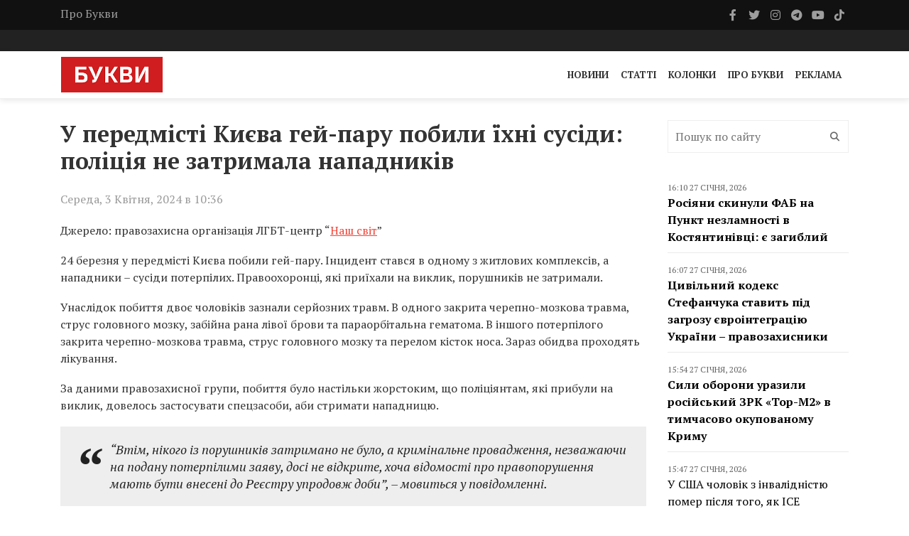

--- FILE ---
content_type: text/html; charset=UTF-8
request_url: https://bukvy.org/u-peredmisti-kyyeva-gej-paru-pobyly-yihni-susidy-policziya-ne-zatrymala-napadnykiv/
body_size: 12746
content:

<html lang="uk">
<head>
    <meta charset="UTF-8">
    <meta name="viewport" content="width=device-width, initial-scale=1">
    <meta http-equiv="X-UA-Compatible" content="IE=edge">
    <link rel="profile" href="https://gmpg.org/xfn/11">
    <meta name='robots' content='index, follow, max-image-preview:large, max-snippet:-1, max-video-preview:-1' />

	<!-- This site is optimized with the Yoast SEO plugin v26.8 - https://yoast.com/product/yoast-seo-wordpress/ -->
	<title>У передмісті Києва гей-пару побили їхні сусіди: поліція не затримала нападників - Букви</title>
	<link rel="canonical" href="https://bukvy.org/u-peredmisti-kyyeva-gej-paru-pobyly-yihni-susidy-policziya-ne-zatrymala-napadnykiv/" />
	<meta property="og:locale" content="uk_UA" />
	<meta property="og:type" content="article" />
	<meta property="og:title" content="У передмісті Києва гей-пару побили їхні сусіди: поліція не затримала нападників - Букви" />
	<meta property="og:description" content="24 березня у передмісті Києва побили гей-пару. Інцидент стався в одному з житлових комплексів, а нападники - сусіди потерпілих. Правоохоронці, які приїхали на виклик, порушників не затримали." />
	<meta property="og:url" content="https://bukvy.org/u-peredmisti-kyyeva-gej-paru-pobyly-yihni-susidy-policziya-ne-zatrymala-napadnykiv/" />
	<meta property="og:site_name" content="Букви" />
	<meta property="article:published_time" content="2024-04-03T07:36:06+00:00" />
	<meta property="article:modified_time" content="2024-04-03T08:22:34+00:00" />
	<meta property="og:image" content="https://bukvy.org/wp-content/uploads/devitem_opengraph_images/122953.jpg" />
	<meta name="author" content="Chrystyna" />
	<meta name="twitter:card" content="summary_large_image" />
	<meta name="twitter:label1" content="Написано" />
	<meta name="twitter:data1" content="Chrystyna" />
	<meta name="twitter:label2" content="Прибл. час читання" />
	<meta name="twitter:data2" content="1 хвилина" />
	<script type="application/ld+json" class="yoast-schema-graph">{"@context":"https://schema.org","@graph":[{"@type":"Article","@id":"https://bukvy.org/u-peredmisti-kyyeva-gej-paru-pobyly-yihni-susidy-policziya-ne-zatrymala-napadnykiv/#article","isPartOf":{"@id":"https://bukvy.org/u-peredmisti-kyyeva-gej-paru-pobyly-yihni-susidy-policziya-ne-zatrymala-napadnykiv/"},"author":{"name":"Chrystyna","@id":"https://bukvy.org/#/schema/person/42f0fc47d5ed6a0f2996ede652805079"},"headline":"У передмісті Києва гей-пару побили їхні сусіди: поліція не затримала нападників","datePublished":"2024-04-03T07:36:06+00:00","dateModified":"2024-04-03T08:22:34+00:00","mainEntityOfPage":{"@id":"https://bukvy.org/u-peredmisti-kyyeva-gej-paru-pobyly-yihni-susidy-policziya-ne-zatrymala-napadnykiv/"},"wordCount":216,"publisher":{"@id":"https://bukvy.org/#organization"},"keywords":["гей-пара","Київ","ЛГБТ","побиття","Поліція"],"articleSection":["Новини"],"inLanguage":"uk"},{"@type":"WebPage","@id":"https://bukvy.org/u-peredmisti-kyyeva-gej-paru-pobyly-yihni-susidy-policziya-ne-zatrymala-napadnykiv/","url":"https://bukvy.org/u-peredmisti-kyyeva-gej-paru-pobyly-yihni-susidy-policziya-ne-zatrymala-napadnykiv/","name":"У передмісті Києва гей-пару побили їхні сусіди: поліція не затримала нападників - Букви","isPartOf":{"@id":"https://bukvy.org/#website"},"datePublished":"2024-04-03T07:36:06+00:00","dateModified":"2024-04-03T08:22:34+00:00","breadcrumb":{"@id":"https://bukvy.org/u-peredmisti-kyyeva-gej-paru-pobyly-yihni-susidy-policziya-ne-zatrymala-napadnykiv/#breadcrumb"},"inLanguage":"uk","potentialAction":[{"@type":"ReadAction","target":["https://bukvy.org/u-peredmisti-kyyeva-gej-paru-pobyly-yihni-susidy-policziya-ne-zatrymala-napadnykiv/"]}]},{"@type":"BreadcrumbList","@id":"https://bukvy.org/u-peredmisti-kyyeva-gej-paru-pobyly-yihni-susidy-policziya-ne-zatrymala-napadnykiv/#breadcrumb","itemListElement":[{"@type":"ListItem","position":1,"name":"Головна","item":"https://bukvy.org/"},{"@type":"ListItem","position":2,"name":"У передмісті Києва гей-пару побили їхні сусіди: поліція не затримала нападників"}]},{"@type":"WebSite","@id":"https://bukvy.org/#website","url":"https://bukvy.org/","name":"Букви","description":"","publisher":{"@id":"https://bukvy.org/#organization"},"potentialAction":[{"@type":"SearchAction","target":{"@type":"EntryPoint","urlTemplate":"https://bukvy.org/?s={search_term_string}"},"query-input":{"@type":"PropertyValueSpecification","valueRequired":true,"valueName":"search_term_string"}}],"inLanguage":"uk"},{"@type":"Organization","@id":"https://bukvy.org/#organization","name":"Букви","url":"https://bukvy.org/","logo":{"@type":"ImageObject","inLanguage":"uk","@id":"https://bukvy.org/#/schema/logo/image/","url":"https://bukvy.org/wp-content/uploads/2023/07/logo.svg","contentUrl":"https://bukvy.org/wp-content/uploads/2023/07/logo.svg","width":1,"height":1,"caption":"Букви"},"image":{"@id":"https://bukvy.org/#/schema/logo/image/"}},{"@type":"Person","@id":"https://bukvy.org/#/schema/person/42f0fc47d5ed6a0f2996ede652805079","name":"Chrystyna","image":{"@type":"ImageObject","inLanguage":"uk","@id":"https://bukvy.org/#/schema/person/image/","url":"https://secure.gravatar.com/avatar/474023b068380d64362037783754e3ecf7f6f5d0579c5f6997543729e834aafb?s=96&d=mm&r=g","contentUrl":"https://secure.gravatar.com/avatar/474023b068380d64362037783754e3ecf7f6f5d0579c5f6997543729e834aafb?s=96&d=mm&r=g","caption":"Chrystyna"},"url":"https://bukvy.org/author/chrystyna/"}]}</script>
	<!-- / Yoast SEO plugin. -->


<link rel='dns-prefetch' href='//cdnjs.cloudflare.com' />
<link rel='dns-prefetch' href='//fonts.googleapis.com' />
<link rel='dns-prefetch' href='//icono-49d6.kxcdn.com' />
<style id='wp-img-auto-sizes-contain-inline-css' type='text/css'>
img:is([sizes=auto i],[sizes^="auto," i]){contain-intrinsic-size:3000px 1500px}
/*# sourceURL=wp-img-auto-sizes-contain-inline-css */
</style>
<link data-minify="1" rel='stylesheet' id='embedpress-css-css' href='https://bukvy.org/wp-content/cache/min/1/wp-content/plugins/embedpress/assets/css/embedpress.css?ver=1763624103' type='text/css' media='all' />
<link data-minify="1" rel='stylesheet' id='embedpress-blocks-style-css' href='https://bukvy.org/wp-content/cache/min/1/wp-content/plugins/embedpress/assets/css/blocks.build.css?ver=1763624103' type='text/css' media='all' />
<link data-minify="1" rel='stylesheet' id='embedpress-lazy-load-css-css' href='https://bukvy.org/wp-content/cache/min/1/wp-content/plugins/embedpress/assets/css/lazy-load.css?ver=1765850870' type='text/css' media='all' />
<style id='wp-emoji-styles-inline-css' type='text/css'>

	img.wp-smiley, img.emoji {
		display: inline !important;
		border: none !important;
		box-shadow: none !important;
		height: 1em !important;
		width: 1em !important;
		margin: 0 0.07em !important;
		vertical-align: -0.1em !important;
		background: none !important;
		padding: 0 !important;
	}
/*# sourceURL=wp-emoji-styles-inline-css */
</style>
<link rel='stylesheet' id='fonts-css' href='https://fonts.googleapis.com/css2?family=PT+Serif%3Aital%2Cwght%400%2C400%3B0%2C700%3B1%2C400%3B1%2C700&#038;display=swap&#038;ver=1.1.5' type='text/css' media='all' />
<link data-minify="1" rel='stylesheet' id='bootstrap4-css' href='https://bukvy.org/wp-content/cache/min/1/ajax/libs/bootstrap/4.6.2/css/bootstrap.min.css?ver=1763624103' type='text/css' media='all' />
<link data-minify="1" rel='stylesheet' id='bxslider-css' href='https://bukvy.org/wp-content/cache/min/1/wp-content/themes/bukvy/css/jquery.bxslider.css?ver=1763624103' type='text/css' media='all' />
<link data-minify="1" rel='stylesheet' id='font-awesome-css' href='https://bukvy.org/wp-content/cache/min/1/ajax/libs/font-awesome/6.4.2/css/all.min.css?ver=1763624103' type='text/css' media='all' />
<link data-minify="1" rel='stylesheet' id='icono-css' href='https://bukvy.org/wp-content/cache/min/1/icono.min.css?ver=1763624104' type='text/css' media='all' />
<link data-minify="1" rel='stylesheet' id='magnific-popup-css' href='https://bukvy.org/wp-content/cache/min/1/wp-content/themes/bukvy/css/magnific-popup.css?ver=1763624104' type='text/css' media='all' />
<link data-minify="1" rel='stylesheet' id='owl.carousel-css' href='https://bukvy.org/wp-content/cache/min/1/wp-content/themes/bukvy/css/owl.carousel.css?ver=1763624104' type='text/css' media='all' />
<link data-minify="1" rel='stylesheet' id='owl.theme-css' href='https://bukvy.org/wp-content/cache/min/1/wp-content/themes/bukvy/css/owl.theme.css?ver=1763624104' type='text/css' media='all' />
<link data-minify="1" rel='stylesheet' id='ticker-style-css' href='https://bukvy.org/wp-content/cache/min/1/wp-content/themes/bukvy/css/ticker-style.css?ver=1763624104' type='text/css' media='all' />
<link data-minify="1" rel='stylesheet' id='bukvy-css' href='https://bukvy.org/wp-content/cache/min/1/wp-content/themes/bukvy/css/style.css?ver=1763624104' type='text/css' media='all' />
<script type="text/javascript" src="https://bukvy.org/wp-includes/js/jquery/jquery.min.js?ver=3.7.1" id="jquery-core-js"></script>
<script type="text/javascript" src="https://bukvy.org/wp-includes/js/jquery/jquery-migrate.min.js?ver=3.4.1" id="jquery-migrate-js"></script>
<link rel="https://api.w.org/" href="https://bukvy.org/wp-json/" /><link rel="alternate" title="JSON" type="application/json" href="https://bukvy.org/wp-json/wp/v2/posts/122953" /><link rel="EditURI" type="application/rsd+xml" title="RSD" href="https://bukvy.org/xmlrpc.php?rsd" />
<meta name="generator" content="WordPress 6.9" />
<link rel='shortlink' href='https://bukvy.org/?p=122953' />
<style class='wp-fonts-local' type='text/css'>
@font-face{font-family:Outfit;font-style:normal;font-weight:100 900;font-display:block;src:url('https://bukvy.org/wp-content/themes/bukvy/assets/fonts/Outfit-Variable.woff2') format('woff2');font-stretch:normal;}
</style>
<link rel="icon" href="https://bukvy.org/wp-content/uploads/2023/07/cropped-bukvy.org_-32x32.png" sizes="32x32" />
<link rel="icon" href="https://bukvy.org/wp-content/uploads/2023/07/cropped-bukvy.org_-192x192.png" sizes="192x192" />
<link rel="apple-touch-icon" href="https://bukvy.org/wp-content/uploads/2023/07/cropped-bukvy.org_-180x180.png" />
<meta name="msapplication-TileImage" content="https://bukvy.org/wp-content/uploads/2023/07/cropped-bukvy.org_-270x270.png" />
</head>
<body class="wp-singular post-template-default single single-post postid-122953 single-format-standard wp-theme-bukvy">
            <header class="third-style">
			<div role="navigation">
				<div class="top-line">
					<div class="container">
						<div class="row">
							<div class="col-md-9">
                                <ul id="menu-top-line-navigation" class="top-line-list"><li id="menu-item-63704" class="menu-item menu-item-type-post_type menu-item-object-page menu-item-63704"><a href="https://bukvy.org/about-2/">Про Букви</a></li>
</ul>							</div>	
							<div class="col-md-3">
								<ul class="social-icons">
									                                    <li>
                                        <a class="facebook" href="https://www.facebook.com/bykvu" rel="nofollow" target="_blank">
                                            <i class="fab fa-facebook-f"></i>
                                        </a>
                                    </li>
                                                                        									<li>
                                        <a class="twitter" href="https://twitter.com/Bykvu" rel="nofollow" target="_blank">
                                            <i class="fab fa-twitter"></i>
                                        </a>
                                    </li>
                                    
                                    									<li>
                                        <a class="instagram" href="https://www.instagram.com/bykvu/" rel="nofollow" target="_blank">
                                            <i class="fab fa-instagram"></i>
                                        </a>
                                    </li>
                                    
                                    									<li>
                                        <a class="telegram" href="https://t.me/bykvu" rel="nofollow" target="_blank">
                                            <i class="fab fa-telegram-plane"></i>
                                        </a>
                                    </li>
                                    
                                    									<li>
                                        <a class="youtube" href="https://www.youtube.com/@bykvu" rel="nofollow" target="_blank">
                                            <i class="fab fa-youtube"></i>
                                        </a>
                                    </li>
                                    
                                    									<li>
                                        <a class="tiktok" href="https://www.tiktok.com/@bukvy.org" rel="nofollow" target="_blank">
                                            <i class="fab fa-tiktok"></i>
                                        </a>
                                    </li>
                                    
                                    								</ul>
							</div>	
						</div>
					</div>
				</div>
				<!-- End Top line -->

								<div class="list-line-posts">
					<div class="container">

						<div class="owl-wrapper">
							<div class="owl-carousel" data-num="3">
                                                                    <div class="item list-post">
                                        <div class="thumb">
                                            <img width="1200" height="781" src="https://bukvy.org/wp-content/uploads/2026/01/1-32.jpg" class="attachment-post-thumbnail size-post-thumbnail wp-post-image" alt="" decoding="async" fetchpriority="high" srcset="https://bukvy.org/wp-content/uploads/2026/01/1-32.jpg 1200w, https://bukvy.org/wp-content/uploads/2026/01/1-32-300x195.jpg 300w, https://bukvy.org/wp-content/uploads/2026/01/1-32-1024x666.jpg 1024w, https://bukvy.org/wp-content/uploads/2026/01/1-32-768x500.jpg 768w" sizes="(max-width: 1200px) 100vw, 1200px" />                                        </div>
                                        <div class="post-content">
                                            <a rel="nofollow" href="https://bukvy.org/category/main/">Головне</a>                                            <div class="h2">
                                                <a href="https://bukvy.org/27-sichnya-den-pam-yati-zhertv-golokostu/">27 січня – День пам’яті жертв Голокосту</a>
                                            </div>
                                        </div>
                                    </div>
                                                                                                        <div class="item list-post">
                                        <div class="thumb">
                                            <img width="671" height="371" src="https://bukvy.org/wp-content/uploads/2026/01/Znimok-ekrana-2026-01-26-174149.png" class="attachment-post-thumbnail size-post-thumbnail wp-post-image" alt="" decoding="async" srcset="https://bukvy.org/wp-content/uploads/2026/01/Znimok-ekrana-2026-01-26-174149.png 671w, https://bukvy.org/wp-content/uploads/2026/01/Znimok-ekrana-2026-01-26-174149-300x166.png 300w" sizes="(max-width: 671px) 100vw, 671px" />                                        </div>
                                        <div class="post-content">
                                            <a rel="nofollow" href="https://bukvy.org/category/rus-ukr-war/">Війна Росії проти України</a>                                            <div class="h2">
                                                <a href="https://bukvy.org/shho-yakby-putin-peremig-economist-proanalizuvalo-motoroshnyj-ale-realistychnyj-stsenarij/">«Що, якби Путін переміг?» – Economist проаналізувало моторошний, але, реалістичний сценарій</a>
                                            </div>
                                        </div>
                                    </div>
                                                                                                        <div class="item list-post">
                                        <div class="thumb">
                                            <img width="1280" height="853" src="https://bukvy.org/wp-content/uploads/2026/01/5456427067202277080_121.jpg" class="attachment-post-thumbnail size-post-thumbnail wp-post-image" alt="" decoding="async" srcset="https://bukvy.org/wp-content/uploads/2026/01/5456427067202277080_121.jpg 1280w, https://bukvy.org/wp-content/uploads/2026/01/5456427067202277080_121-300x200.jpg 300w, https://bukvy.org/wp-content/uploads/2026/01/5456427067202277080_121-1024x682.jpg 1024w, https://bukvy.org/wp-content/uploads/2026/01/5456427067202277080_121-768x512.jpg 768w" sizes="(max-width: 1280px) 100vw, 1280px" />                                        </div>
                                        <div class="post-content">
                                            <a rel="nofollow" href="https://bukvy.org/category/rus-ukr-war/">Війна Росії проти України</a>                                            <div class="h2">
                                                <a href="https://bukvy.org/u-genshtabi-zayavyly-pro-129-boyezitknen-na-fronti-z-pochatku-doby/">У Генштабі заявили про 129 боєзіткнень на фронті з початку доби</a>
                                            </div>
                                        </div>
                                    </div>
                                                                                                        <div class="item list-post">
                                        <div class="thumb">
                                            <img width="2000" height="957" src="https://bukvy.org/wp-content/uploads/2026/01/dpa-com-20090101-260105-911-019558-jpg.webp" class="attachment-post-thumbnail size-post-thumbnail wp-post-image" alt="" decoding="async" srcset="https://bukvy.org/wp-content/uploads/2026/01/dpa-com-20090101-260105-911-019558-jpg.webp 2000w, https://bukvy.org/wp-content/uploads/2026/01/dpa-com-20090101-260105-911-019558-jpg-300x144.webp 300w, https://bukvy.org/wp-content/uploads/2026/01/dpa-com-20090101-260105-911-019558-jpg-1024x490.webp 1024w, https://bukvy.org/wp-content/uploads/2026/01/dpa-com-20090101-260105-911-019558-jpg-768x367.webp 768w, https://bukvy.org/wp-content/uploads/2026/01/dpa-com-20090101-260105-911-019558-jpg-1536x735.webp 1536w" sizes="(max-width: 2000px) 100vw, 2000px" />                                        </div>
                                        <div class="post-content">
                                            <a rel="nofollow" href="https://bukvy.org/category/main/">Головне</a>                                            <div class="h2">
                                                <a href="https://bukvy.org/nato-zbuduye-na-kordoni-z-rosiyeyu-avtomatyzovanu-zonu-oborony-z-robotamy-ta-dronamy/">НАТО збудує на кордоні з Росією автоматизовану зону оборони з роботами та дронами</a>
                                            </div>
                                        </div>
                                    </div>
                                                                                                        <div class="item list-post">
                                        <div class="thumb">
                                            <img width="833" height="465" src="https://bukvy.org/wp-content/uploads/2026/01/1-126.png" class="attachment-post-thumbnail size-post-thumbnail wp-post-image" alt="" decoding="async" srcset="https://bukvy.org/wp-content/uploads/2026/01/1-126.png 833w, https://bukvy.org/wp-content/uploads/2026/01/1-126-300x167.png 300w, https://bukvy.org/wp-content/uploads/2026/01/1-126-768x429.png 768w" sizes="(max-width: 833px) 100vw, 833px" />                                        </div>
                                        <div class="post-content">
                                            <a rel="nofollow" href="https://bukvy.org/category/main/">Головне</a>                                            <div class="h2">
                                                <a href="https://bukvy.org/my-gotovi-na-100-zelenskyj-zayayv-pro-zavershennya-roboty-nad-bezpekovym-dogovorom-iz-ssha/">«Ми готові на 100%»: Зеленський заявив про фінал роботи над безпековою угодою з США</a>
                                            </div>
                                        </div>
                                    </div>
                                                                                                    							</div>
						</div>
					</div>
				</div>
                                <div class="nav-list-container">
					<div class="container pl-0 pr-0">
                        <nav class="navbar navbar-expand-md">
                                                        <a class="navbar-brand" href="https://bukvy.org">
                                <img src="https://bukvy.org/wp-content/uploads/2023/09/logo-w257-h90.jpg" class="d-inline-block align-top" alt="logo"/>
                            </a>
                                                        <div class="d-block d-md-none">
                                <a href="https://bukvy.org/en/" class="navbar-toggler" style="color: #000;">EN</a>                                <button class="navbar-toggler x" type="button" data-toggle="collapse" data-target="#navbarSupportedContent" aria-controls="navbarSupportedContent" aria-expanded="false" aria-label="Toggle navigation">
                                    <span class="icon-bar"></span>
                                    <span class="icon-bar"></span>
                                    <span class="icon-bar"></span>
                                </button>
                            </div>
                            <div id="navbarSupportedContent" class="collapse navbar-collapse"><ul id="menu-primary-navigation" class="navbar-nav ml-auto" itemscope itemtype="http://www.schema.org/SiteNavigationElement"><li  id="menu-item-14211" class="menu-item menu-item-type-taxonomy menu-item-object-category current-post-ancestor current-menu-parent current-post-parent active menu-item-14211 nav-item"><a itemprop="url" href="https://bukvy.org/category/news/" class="nav-link"><span itemprop="name">Новини</span></a></li>
<li  id="menu-item-14213" class="menu-item menu-item-type-taxonomy menu-item-object-category menu-item-14213 nav-item"><a itemprop="url" href="https://bukvy.org/category/articles/" class="nav-link"><span itemprop="name">Статті</span></a></li>
<li  id="menu-item-208932" class="menu-item menu-item-type-taxonomy menu-item-object-category menu-item-208932 nav-item"><a itemprop="url" href="https://bukvy.org/category/columns/" class="nav-link"><span itemprop="name">Колонки</span></a></li>
<li  id="menu-item-14210" class="menu-item menu-item-type-post_type menu-item-object-page menu-item-14210 nav-item"><a itemprop="url" href="https://bukvy.org/about-2/" class="nav-link"><span itemprop="name">Про Букви</span></a></li>
<li  id="menu-item-72870" class="menu-item menu-item-type-post_type menu-item-object-page menu-item-72870 nav-item"><a itemprop="url" href="https://bukvy.org/advertising/" class="nav-link"><span itemprop="name">Реклама</span></a></li>
</ul></div>                        </nav>
                    </div>
                </div>
            </div>
		</header>



        <header class="third-style fourth-style">
			<div role="navigation">
                <div class="nav-list-container">
					<div class="container pl-0 pr-0">
                        <nav class="navbar navbar-expand-md">
                                                        <a class="navbar-brand" href="https://bukvy.org">
                                <img src="https://bukvy.org/wp-content/uploads/2023/09/logo-w257-h90.jpg" class="d-inline-block align-top" alt="logo"/>
                            </a>
                                                        <div class="d-block d-md-none">
                                <a href="https://bukvy.org/en/" class="navbar-toggler" style="color: #000;">EN</a>                                <button class="navbar-toggler x" type="button" data-toggle="collapse" data-target="#navbarSupportedContent2" aria-controls="navbarSupportedContent2" aria-expanded="false" aria-label="Toggle navigation">
                                    <span class="icon-bar"></span>
                                    <span class="icon-bar"></span>
                                    <span class="icon-bar"></span>
                                </button>
                            </div>
                            <div id="navbarSupportedContent2" class="collapse navbar-collapse"><ul id="menu-primary-navigation-1" class="navbar-nav ml-auto" itemscope itemtype="http://www.schema.org/SiteNavigationElement"><li  class="menu-item menu-item-type-taxonomy menu-item-object-category current-post-ancestor current-menu-parent current-post-parent active menu-item-14211 nav-item"><a itemprop="url" href="https://bukvy.org/category/news/" class="nav-link"><span itemprop="name">Новини</span></a></li>
<li  class="menu-item menu-item-type-taxonomy menu-item-object-category menu-item-14213 nav-item"><a itemprop="url" href="https://bukvy.org/category/articles/" class="nav-link"><span itemprop="name">Статті</span></a></li>
<li  class="menu-item menu-item-type-taxonomy menu-item-object-category menu-item-208932 nav-item"><a itemprop="url" href="https://bukvy.org/category/columns/" class="nav-link"><span itemprop="name">Колонки</span></a></li>
<li  class="menu-item menu-item-type-post_type menu-item-object-page menu-item-14210 nav-item"><a itemprop="url" href="https://bukvy.org/about-2/" class="nav-link"><span itemprop="name">Про Букви</span></a></li>
<li  class="menu-item menu-item-type-post_type menu-item-object-page menu-item-72870 nav-item"><a itemprop="url" href="https://bukvy.org/advertising/" class="nav-link"><span itemprop="name">Реклама</span></a></li>
</ul></div>                        </nav>
                    </div>
                </div>
            </div>
		</header>    <section class="block-wrapper">
        <div class="container">
            <div class="row">
                <div class="col-md-9">
                    <div class="swiper-posts">
                        
<article role="article" data-id="122950" id="post_122953" class="post-122953 post type-post status-publish format-standard hentry category-news tag-gej-para tag-kyyiv tag-lgbt tag-pobyttya tag-policziya" >
    <div class="block-content">
        <div class="single-post-box">
            <div class="title-post">
                <h1>У передмісті Києва гей-пару побили їхні сусіди: поліція не затримала нападників</h1>            </div>
                        <div class="post-meta">
                <div class="row align-items-center">
                    <div class="col-md-6">
                        <ul class="post-tags">
                            <li>
                                Середа, 3 Квітня, 2024 в 10:36                            </li>
                        </ul>
                    </div>
                    <div class="col-md-6">
                                            </div>
                </div>
            </div>
            
            <div class="post-content">
                <p>Джерело: правозахисна організація ЛГБТ-центр &#8220;<a href="https://www.instagram.com/p/C5LdCIyoLms/" target="_blank" rel="noopener">Наш світ</a>&#8221;</p>
<p>24 березня у передмісті Києва побили гей-пару. Інцидент стався в одному з житлових комплексів, а нападники &#8211; сусіди потерпілих. Правоохоронці, які приїхали на виклик, порушників не затримали.</p>
<p>Унаслідок побиття двоє чоловіків зазнали серйозних травм. В одного закрита черепно-мозкова травма, струс головного мозку, забійна рана лівої брови та параорбітальна гематома. В іншого потерпілого закрита черепно-мозкова травма, струс головного мозку та перелом кісток носа. Зараз обидва проходять лікування.</p>
<p>За даними правозахисної групи, побиття було настільки жорстоким, що поліціянтам, які прибули на виклик, довелось застосувати спецзасоби, аби стримати нападницю.</p>
<blockquote><p>&#8220;Втім, нікого із порушників затримано не було, а кримінальне провадження, незважаючи на подану потерпілими заяву, досі не відкрите, хоча відомості про правопорушення мають бути внесені до Реєстру упродовж доби&#8221;, &#8211; мовиться у повідомленні.</p></blockquote>
<p>Зазначається, що це вже не перший напад сусідів на гей-пару. Конфлікт триває вже більш як півтора року. На початку конфлікту сусіди писали образливі написи на дверях гей-пари. Потерпілі раніше звертались до правоохоронців, однак не хотіли афішувати, що причиною нападів є гомофобний мотив.</p>
<p>Після попередніх заяв порушники відбулись невеликим штрафом і не припинили нападів на пару.</p>
<ul>
<li>16 березня у мережі поширили відео, як <a href="https://bukvy.org/pobyttya-hlopczya-u-kyyevi-cherez-tolerantnist-do-lgbt-shho-kazhut-u-policziyi/">група чоловіків напала на хлопця</a> через його толерантне ставлення до ЛГБТ-спільноти. У патрульній поліції заявили, що нині вони шукають зловмисників.</li>
</ul>
                <ul class="post-tags my-4"><li><a href="https://bukvy.org/tag/gej-para/">гей-пара</a>,</li><li><a href="https://bukvy.org/tag/kyyiv/">Київ</a>,</li><li><a href="https://bukvy.org/tag/lgbt/">ЛГБТ</a>,</li><li><a href="https://bukvy.org/tag/pobyttya/">побиття</a>,</li><li><a href="https://bukvy.org/tag/policziya/">Поліція</a></li></ul>            </div>

                        <div class="post-share">
                <div class="social-share-btns-container">
                    <div class="social-share-btns">
                        <a class="share-btn share-btn-facebook" href="https://www.facebook.com/sharer/sharer.php?u=https://bukvy.org/u-peredmisti-kyyeva-gej-paru-pobyly-yihni-susidy-policziya-ne-zatrymala-napadnykiv/" rel="nofollow" target="_blank">
                            <i class="fa-brands fa-facebook-f"></i> Facebook                        </a>
                        <a class="share-btn share-btn-twitter" href="https://twitter.com/intent/tweet?text=https://bukvy.org/u-peredmisti-kyyeva-gej-paru-pobyly-yihni-susidy-policziya-ne-zatrymala-napadnykiv/" rel="nofollow" target="_blank">
                            <i class="fa-brands fa-x-twitter"></i> Twitter                        </a>
                        <a class="share-btn share-btn-telegram" href="https://t.me/share/url?url=https://bukvy.org/u-peredmisti-kyyeva-gej-paru-pobyly-yihni-susidy-policziya-ne-zatrymala-napadnykiv/&text=У передмісті Києва гей-пару побили їхні сусіди: поліція не затримала нападників" rel="nofollow" target="_blank">
                            <i class="fa-brands fa-telegram"></i> Telegram                        </a>
                    </div>
                </div>
            </div>
                            <div class="post-more">
                
<div class="news-post large-post" data-paged="1" data-id="2">
    <div class="post-title">
        <ul class="post-tags">
            <li>
                <i class="fa fa-clock-o"></i> <div class="date">16:10 27 Січня, 2026</div>            </li>
        </ul>
        <div class="h2">
            <a href="https://bukvy.org/rosiyany-skynuly-fab-na-punkt-nezlamnosti-v-kostyantynivtsi-ye-zagyblyj/">Росіяни скинули ФАБ на Пункт незламності в Костянтинівці: є загиблий</a>
        </div>
    </div>
        <div class="post-content">
        <p>Російські окупанти атакували місто Костянтинівка на Донеччині. Ворог застосував по житловій забудові авіабомбу ФАБ-250, поціливши у місцевий Пункт незламності.</p>
    </div>
</div>
<div class="news-post large-post" data-paged="1" data-id="2">
    <div class="post-title">
        <ul class="post-tags">
            <li>
                <i class="fa fa-clock-o"></i> <div class="date">16:07 27 Січня, 2026</div>            </li>
        </ul>
        <div class="h2">
            <a href="https://bukvy.org/tsyvilnyj-kodeks-stefanchuka-stavyt-pid-zagrozu-yevrointegratsiyu-ukrayiny-pravozahysnyky/">Цивільний кодекс Стефанчука ставить під загрозу євроінтеграцію України – правозахисники</a>
        </div>
    </div>
        <div class="post-content">
        <p>Голова Верховної Ради України Руслан Стефанчук розробив та зареєстрував проєкт нового Цивільного кодексу України, який отримав номер 14394. Проєкт закону підписали 138 депутатів та депутаток, більшість із яких належать до фракції &#8220;Слуга Народу&#8221;.  Правозахисні організації закликають доопрацювати законопроєкт і внести необхідні правки, щоб привести його у повну відповідність до Європейської конвенції з прав людини та переговорних зобов’язань України перед Європейським Союзом.</p>
    </div>
</div>
<div class="news-post large-post" data-paged="1" data-id="2">
    <div class="post-title">
        <ul class="post-tags">
            <li>
                <i class="fa fa-clock-o"></i> <div class="date">15:54 27 Січня, 2026</div>            </li>
        </ul>
        <div class="h2">
            <a href="https://bukvy.org/syly-oborony-urazyly-rosijskyj-zrk-tor-m2-v-tymchasovo-okupovanomu-krymu/">Сили оборони уразили російський ЗРК «Тор-М2» в тимчасово окупованому Криму</a>
        </div>
    </div>
        <div class="post-content">
        <p>У ніч на 27 січня підрозділи Сил оборони України уразили зенітний ракетний комплекс “Тор-М2” поблизу селища Кача на тимчасово окупованій території українського Криму.</p>
    </div>
</div>
<div class="news-post large-post" data-paged="1" data-id="2">
    <div class="post-title">
        <ul class="post-tags">
            <li>
                <i class="fa fa-clock-o"></i> <div class="date">15:47 27 Січня, 2026</div>            </li>
        </ul>
        <div class="h2">
            <a href="https://bukvy.org/u-ssha-cholovik-z-invalidnistyu-pomer-pislya-togo-yak-ice-areshtuvala-jogo-golovnogo-opikuna/">У США чоловік з інвалідністю помер після того, як ICE арештувала його головного опікуна</a>
        </div>
    </div>
        <div class="post-content">
        <p>У місті Арлінгтон, США, чоловік з інвалідністю помер від рідкісної хвороби Помпе. До цього імміграційні служби заарештували його батька та основного опікуна. </p>
    </div>
</div>
<div class="news-post large-post" data-paged="1" data-id="2">
    <div class="post-title">
        <ul class="post-tags">
            <li>
                <i class="fa fa-clock-o"></i> <div class="date">15:46 27 Січня, 2026</div>            </li>
        </ul>
        <div class="h2">
            <a href="https://bukvy.org/dzhejms-kemeron-pereyihav-zi-ssha-do-novoyi-zelandiyi-cherez-polityku-trampa-ta-vaktsynatsiyu/">Джеймс Кемерон переїхав зі США до Нової Зеландії через політику Трампа та вакцинацію</a>
        </div>
    </div>
        <div class="post-content">
        <p>Режисер Джеймс Кемерон пояснив, чому змінив місце проживання зі США на Нову Зеландію.</p>
    </div>
</div>                                    </div>
                        </div>
    </div>
</article>


                    </div>
                </div>
                <div class="col-md-3">
    <div class="sidebar">
        <div class="widget widget_search"><form role="search" method="get" action="https://bukvy.org/" class="search-form">
    <input type="text" id="search" name="s" placeholder="Пошук по сайту">
    <button type="submit" id="search-submit">
        <i class="fa fa-search"></i>
    </button>
</form></div><div class="widget DisplayNewsTimelineWidget"><div class="widget-title"> </div><div class="timeline"><div class="timeline-article bold"><div class="date">16:10 27 Січня, 2026</div><div class="title"><a href="https://bukvy.org/rosiyany-skynuly-fab-na-punkt-nezlamnosti-v-kostyantynivtsi-ye-zagyblyj/">Росіяни скинули ФАБ на Пункт незламності в Костянтинівці: є загиблий</a></div></div><div class="timeline-article bold"><div class="date">16:07 27 Січня, 2026</div><div class="title"><a href="https://bukvy.org/tsyvilnyj-kodeks-stefanchuka-stavyt-pid-zagrozu-yevrointegratsiyu-ukrayiny-pravozahysnyky/">Цивільний кодекс Стефанчука ставить під загрозу євроінтеграцію України – правозахисники</a></div></div><div class="timeline-article bold"><div class="date">15:54 27 Січня, 2026</div><div class="title"><a href="https://bukvy.org/syly-oborony-urazyly-rosijskyj-zrk-tor-m2-v-tymchasovo-okupovanomu-krymu/">Сили оборони уразили російський ЗРК «Тор-М2» в тимчасово окупованому Криму</a></div></div><div class="timeline-article"><div class="date">15:47 27 Січня, 2026</div><div class="title"><a href="https://bukvy.org/u-ssha-cholovik-z-invalidnistyu-pomer-pislya-togo-yak-ice-areshtuvala-jogo-golovnogo-opikuna/">У США чоловік з інвалідністю помер після того, як ICE арештувала його головного опікуна</a></div></div><div class="timeline-article"><div class="date">15:46 27 Січня, 2026</div><div class="title"><a href="https://bukvy.org/dzhejms-kemeron-pereyihav-zi-ssha-do-novoyi-zelandiyi-cherez-polityku-trampa-ta-vaktsynatsiyu/">Джеймс Кемерон переїхав зі США до Нової Зеландії через політику Трампа та вакцинацію</a></div></div><div class="timeline-article"><div class="date">15:41 27 Січня, 2026</div><div class="title"><a href="https://bukvy.org/udar-po-odesi-kilkist-zagyblyh-zrosla-do-troh-osib/">Удар по Одесі: кількість загиблих зросла до трьох осіб</a></div></div><div class="timeline-article"><div class="date">15:21 27 Січня, 2026</div><div class="title"><a href="https://bukvy.org/ukrayina-rozrahovuye-na-vstup-do-yes-u-2027-rotsi-zelenskyj/">Україна розраховує на вступ до ЄС у 2027 році &#8211; Зеленський</a></div></div><div class="timeline-article"><div class="date">15:19 27 Січня, 2026</div><div class="title"><a href="https://bukvy.org/u-chornobylskomu-zapovidnyku-zafiksuvaly-stado-zdychavilyh-koriv-foto/">У Чорнобильському заповіднику зафіксували стадо здичавілих корів (фото)</a></div></div><div class="timeline-article"><div class="date">15:07 27 Січня, 2026</div><div class="title"><a href="https://bukvy.org/pratsivnyky-the-washington-post-zaklykayut-bezosa-vryatuvaty-gazetu/">Працівники The Washington Post закликають Безоса врятувати газету</a></div></div><div class="timeline-article"><div class="date">14:53 27 Січня, 2026</div><div class="title"><a href="https://bukvy.org/prem-yer-finlyandiyi-vvazhaye-shho-kytaj-mozhe-dopomogty-zavershyty-vijnu-v-ukrayini/">Прем&#8217;єр Фінляндії вважає, що Китай може допомогти завершити війну в Україні</a></div></div><div class="timeline-article"><div class="date">14:46 27 Січня, 2026</div><div class="title"><a href="https://bukvy.org/u-kyyevi-poperedyly-pro-vypadky-roboty-zovnishnogo-osvitlennya-vden-cherez-zboyi/">У Києві попередили про випадки роботи зовнішнього освітлення вдень через збої</a></div></div><div class="timeline-article"><div class="date">14:34 27 Січня, 2026</div><div class="title"><a href="https://bukvy.org/ataka-rf-po-odesi-z-pid-zavaliv-distaly-tilo-drugogo-zagyblogo/">Атака РФ по Одесі: з-під завалів дістали тіло другого загиблого</a></div></div><div class="timeline-article"><div class="date">14:27 27 Січня, 2026</div><div class="title"><a href="https://bukvy.org/u-kyyevi-shhe-926-bagatopoverhivok-zalyshayutsya-bez-tepla-zelenskyj/">У Києві ще 926 багатоповерхівок залишаються без тепла – Зеленський</a></div></div><div class="timeline-article bold"><div class="date">14:19 27 Січня, 2026</div><div class="title"><a href="https://bukvy.org/yevropa-vypustyla-poperedzhennya-dlya-tinovogo-flotu-rosiyi/">Європа випустила попередження для тіньового флоту Росії</a></div></div><div class="timeline-article"><div class="date">14:12 27 Січня, 2026</div><div class="title"><a href="https://bukvy.org/v-zaporizhzhi-yunak-vypadkovo-poranyv-sebe-strilyayuchy-v-povitrya/">В Запоріжжі юнак випадково поранив себе, стріляючи в повітря</a></div></div><div class="timeline-article"><div class="date">14:09 27 Січня, 2026</div><div class="title"><a href="https://bukvy.org/azerbajdzhan-vidpravyv-ukrayini-chergovu-partiyu-elektroobladnannya/">Азербайджан відправив Україні чергову партію електрообладнання</a></div></div><div class="timeline-article"><div class="date">14:07 27 Січня, 2026</div><div class="title"><a href="https://bukvy.org/zelenskyj-proviv-selektor-shhodo-sytuatsiyi-v-oblastyah-ta-gromadah/">Зеленський провів селектор щодо ситуації в областях та громадах</a></div></div><div class="timeline-article"><div class="date">13:46 27 Січня, 2026</div><div class="title"><a href="https://bukvy.org/lizhka-dlya-vijskovyh-za-podvijnoyu-tsinoyu-v-odesi-vykryly-sluzhbovu-nedbalist-na-18-mln-grn/">Ліжка для військових за подвійною ціною: в Одесі викрили службову недбалість на 18 млн грн</a></div></div><div class="timeline-article"><div class="date">13:41 27 Січня, 2026</div><div class="title"><a href="https://bukvy.org/u-ssha-cherez-zymovyj-shtorm-zagynuly-30-lyudej/">У США через зимовий шторм загинули 30 людей</a></div></div><div class="timeline-article"><div class="date">13:31 27 Січня, 2026</div><div class="title"><a href="https://bukvy.org/ataka-rf-po-odesi-pid-zavalamy-budynku-vyyavyly-tilo-cholovika/">Атака РФ по Одесі: під завалами будинку виявили тіло чоловіка</a></div></div></div>            </div>    </div>
</div>
            </div>
        </div>
    </section>

		<footer>
		<div class="container">
			<div class="footer-last-line">
				<div class="row">
					<div class="col-md-12">
						<p>© 2025, ТОВАРИСТВО З ОБМЕЖЕНОЮ ВІДПОВІДАЛЬНІСТЮ &#8220;МЕДІАКОМУНІКАЦІЇ&#8221;</p>
					</div>
				</div>
			</div>
		</div>
	</footer>
    <script type="speculationrules">
{"prefetch":[{"source":"document","where":{"and":[{"href_matches":"/*"},{"not":{"href_matches":["/wp-*.php","/wp-admin/*","/wp-content/uploads/*","/wp-content/*","/wp-content/plugins/*","/wp-content/themes/bukvy/*","/*\\?(.+)"]}},{"not":{"selector_matches":"a[rel~=\"nofollow\"]"}},{"not":{"selector_matches":".no-prefetch, .no-prefetch a"}}]},"eagerness":"conservative"}]}
</script>
    <script async src="https://www.googletagmanager.com/gtag/js?id=G-0DFGH21F45"></script>
    <script>
        window.dataLayer = window.dataLayer || [];
        function gtag(){dataLayer.push(arguments);}
        gtag('js', new Date());
        gtag('config', 'G-0DFGH21F45');
    </script>
    <script data-minify="1" type="text/javascript" src="https://bukvy.org/wp-content/cache/min/1/wp-content/plugins/embedpress/assets/js/gallery-justify.js?ver=1769368605" id="embedpress-gallery-justify-js"></script>
<script data-minify="1" type="text/javascript" src="https://bukvy.org/wp-content/cache/min/1/wp-content/plugins/embedpress/assets/js/lazy-load.js?ver=1765850870" id="embedpress-lazy-load-js"></script>
<script type="text/javascript" id="pll_cookie_script-js-after">
/* <![CDATA[ */
(function() {
				var expirationDate = new Date();
				expirationDate.setTime( expirationDate.getTime() + 31536000 * 1000 );
				document.cookie = "pll_language=uk; expires=" + expirationDate.toUTCString() + "; path=/; secure; SameSite=Lax";
			}());

//# sourceURL=pll_cookie_script-js-after
/* ]]> */
</script>
<script type="text/javascript" src="https://bukvy.org/wp-content/themes/bukvy/js/jquery.magnific-popup.min.js?ver=1.1.5" id="magnific-popup-js"></script>
<script type="text/javascript" src="https://bukvy.org/wp-content/themes/bukvy/js/jquery.bxslider.min.js?ver=1.1.5" id="bxslider-js"></script>
<script data-minify="1" type="text/javascript" src="https://bukvy.org/wp-content/cache/min/1/ajax/libs/bootstrap/4.6.2/js/bootstrap.min.js?ver=1763624104" id="bootstrap-js"></script>
<script data-minify="1" type="text/javascript" src="https://bukvy.org/wp-content/cache/min/1/wp-content/themes/bukvy/js/jquery.ticker.js?ver=1763624104" id="ticker-js"></script>
<script type="text/javascript" src="https://bukvy.org/wp-includes/js/imagesloaded.min.js?ver=5.0.0" id="imagesloaded-js"></script>
<script type="text/javascript" src="https://bukvy.org/wp-content/themes/bukvy/js/jquery.isotope.min.js?ver=1.1.5" id="isotope-js"></script>
<script type="text/javascript" src="https://bukvy.org/wp-content/themes/bukvy/js/owl.carousel.min.js?ver=1.1.5" id="owl.carousel-js"></script>
<script data-minify="1" type="text/javascript" src="https://bukvy.org/wp-content/cache/min/1/wp-content/themes/bukvy/js/script.js?ver=1763624104" id="script-js"></script>
<script id="wp-emoji-settings" type="application/json">
{"baseUrl":"https://s.w.org/images/core/emoji/17.0.2/72x72/","ext":".png","svgUrl":"https://s.w.org/images/core/emoji/17.0.2/svg/","svgExt":".svg","source":{"concatemoji":"https://bukvy.org/wp-includes/js/wp-emoji-release.min.js?ver=6.9"}}
</script>
<script type="module">
/* <![CDATA[ */
/*! This file is auto-generated */
const a=JSON.parse(document.getElementById("wp-emoji-settings").textContent),o=(window._wpemojiSettings=a,"wpEmojiSettingsSupports"),s=["flag","emoji"];function i(e){try{var t={supportTests:e,timestamp:(new Date).valueOf()};sessionStorage.setItem(o,JSON.stringify(t))}catch(e){}}function c(e,t,n){e.clearRect(0,0,e.canvas.width,e.canvas.height),e.fillText(t,0,0);t=new Uint32Array(e.getImageData(0,0,e.canvas.width,e.canvas.height).data);e.clearRect(0,0,e.canvas.width,e.canvas.height),e.fillText(n,0,0);const a=new Uint32Array(e.getImageData(0,0,e.canvas.width,e.canvas.height).data);return t.every((e,t)=>e===a[t])}function p(e,t){e.clearRect(0,0,e.canvas.width,e.canvas.height),e.fillText(t,0,0);var n=e.getImageData(16,16,1,1);for(let e=0;e<n.data.length;e++)if(0!==n.data[e])return!1;return!0}function u(e,t,n,a){switch(t){case"flag":return n(e,"\ud83c\udff3\ufe0f\u200d\u26a7\ufe0f","\ud83c\udff3\ufe0f\u200b\u26a7\ufe0f")?!1:!n(e,"\ud83c\udde8\ud83c\uddf6","\ud83c\udde8\u200b\ud83c\uddf6")&&!n(e,"\ud83c\udff4\udb40\udc67\udb40\udc62\udb40\udc65\udb40\udc6e\udb40\udc67\udb40\udc7f","\ud83c\udff4\u200b\udb40\udc67\u200b\udb40\udc62\u200b\udb40\udc65\u200b\udb40\udc6e\u200b\udb40\udc67\u200b\udb40\udc7f");case"emoji":return!a(e,"\ud83e\u1fac8")}return!1}function f(e,t,n,a){let r;const o=(r="undefined"!=typeof WorkerGlobalScope&&self instanceof WorkerGlobalScope?new OffscreenCanvas(300,150):document.createElement("canvas")).getContext("2d",{willReadFrequently:!0}),s=(o.textBaseline="top",o.font="600 32px Arial",{});return e.forEach(e=>{s[e]=t(o,e,n,a)}),s}function r(e){var t=document.createElement("script");t.src=e,t.defer=!0,document.head.appendChild(t)}a.supports={everything:!0,everythingExceptFlag:!0},new Promise(t=>{let n=function(){try{var e=JSON.parse(sessionStorage.getItem(o));if("object"==typeof e&&"number"==typeof e.timestamp&&(new Date).valueOf()<e.timestamp+604800&&"object"==typeof e.supportTests)return e.supportTests}catch(e){}return null}();if(!n){if("undefined"!=typeof Worker&&"undefined"!=typeof OffscreenCanvas&&"undefined"!=typeof URL&&URL.createObjectURL&&"undefined"!=typeof Blob)try{var e="postMessage("+f.toString()+"("+[JSON.stringify(s),u.toString(),c.toString(),p.toString()].join(",")+"));",a=new Blob([e],{type:"text/javascript"});const r=new Worker(URL.createObjectURL(a),{name:"wpTestEmojiSupports"});return void(r.onmessage=e=>{i(n=e.data),r.terminate(),t(n)})}catch(e){}i(n=f(s,u,c,p))}t(n)}).then(e=>{for(const n in e)a.supports[n]=e[n],a.supports.everything=a.supports.everything&&a.supports[n],"flag"!==n&&(a.supports.everythingExceptFlag=a.supports.everythingExceptFlag&&a.supports[n]);var t;a.supports.everythingExceptFlag=a.supports.everythingExceptFlag&&!a.supports.flag,a.supports.everything||((t=a.source||{}).concatemoji?r(t.concatemoji):t.wpemoji&&t.twemoji&&(r(t.twemoji),r(t.wpemoji)))});
//# sourceURL=https://bukvy.org/wp-includes/js/wp-emoji-loader.min.js
/* ]]> */
</script>
<script defer src="https://static.cloudflareinsights.com/beacon.min.js/vcd15cbe7772f49c399c6a5babf22c1241717689176015" integrity="sha512-ZpsOmlRQV6y907TI0dKBHq9Md29nnaEIPlkf84rnaERnq6zvWvPUqr2ft8M1aS28oN72PdrCzSjY4U6VaAw1EQ==" data-cf-beacon='{"version":"2024.11.0","token":"6692ac2298e949049df84d30ce44b8c6","r":1,"server_timing":{"name":{"cfCacheStatus":true,"cfEdge":true,"cfExtPri":true,"cfL4":true,"cfOrigin":true,"cfSpeedBrain":true},"location_startswith":null}}' crossorigin="anonymous"></script>
</body>
</html>
<!-- Performance optimized by Redis Object Cache. Learn more: https://wprediscache.com -->

<!-- This website is like a Rocket, isn't it? Performance optimized by WP Rocket. Learn more: https://wp-rocket.me -->